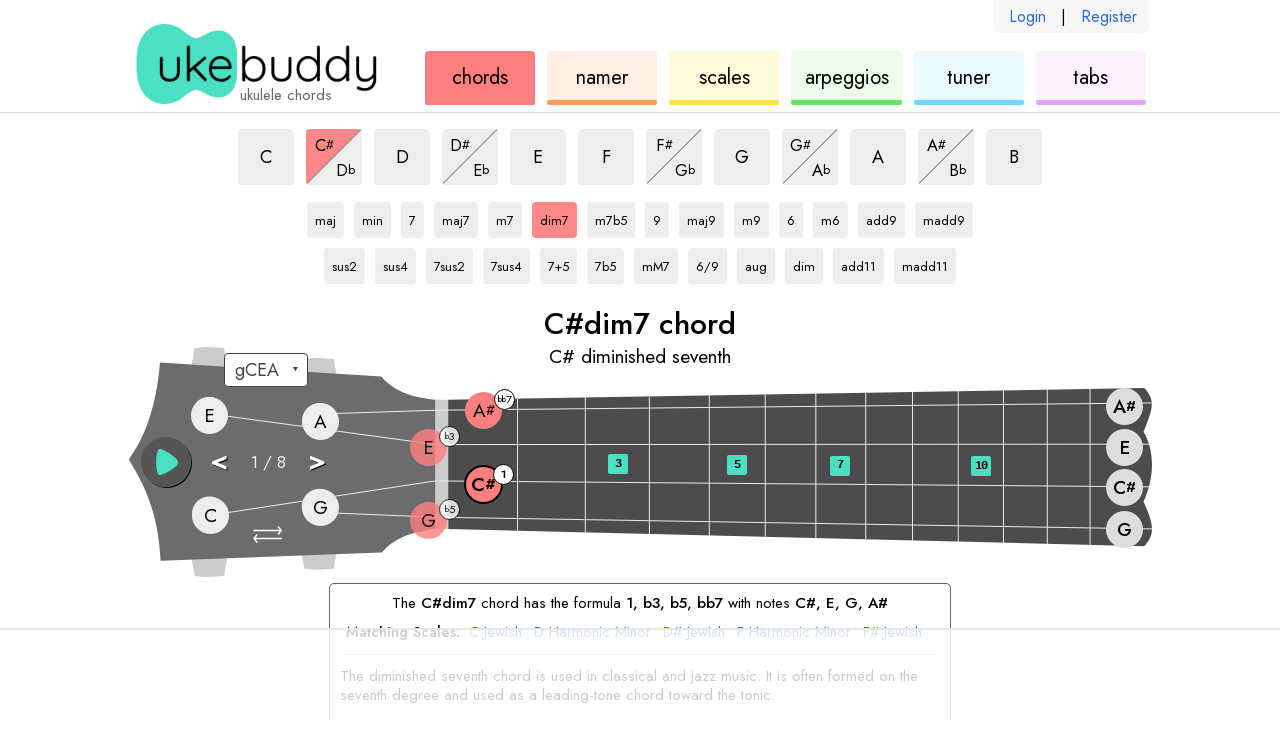

--- FILE ---
content_type: text/html; charset=utf-8
request_url: https://ukebuddy.com/ukulele-chords/C%23dim7-chord
body_size: 5870
content:
<!DOCTYPE html><html lang="en"><head><meta charSet="utf-8" data-next-head=""/><title data-next-head="">C#dim7 Chord on Ukulele - UkeBuddy</title><meta name="description" content="Learn different positions of the C#dim7 chord (C# diminished seventh) on the ukulele." data-next-head=""/><meta name="viewport" content="width=device-width" data-next-head=""/><link rel="apple-touch-icon" sizes="180x180" href="/apple-touch-icon.png?v=1" data-next-head=""/><link rel="icon" type="image/png" sizes="32x32" href="/favicon-32x32.png?v=1" data-next-head=""/><link rel="icon" type="image/png" sizes="16x16" href="/favicon-16x16.png?v=1" data-next-head=""/><link rel="manifest" href="/site.webmanifest?v=1" data-next-head=""/><link rel="icon" href="/favicon.ico?v=1" data-next-head=""/><meta name="apple-mobile-web-app-title" content="UkeBuddy" data-next-head=""/><meta name="application-name" content="UkeBuddy" data-next-head=""/><meta name="msapplication-TileColor" content="#2b5797" data-next-head=""/><meta name="theme-color" content="#ffffff" data-next-head=""/><meta name="twitter:card" content="summary" data-next-head=""/><meta name="twitter:site" content="@ukebuddy" data-next-head=""/><meta name="twitter:title" content="Ukulele Chords - UkeBuddy" data-next-head=""/><meta name="twitter:description" content="Ukulele Chord Finder - Discover ukulele chords in any key and numerous styles. Just select the key and type of the chord to view different chord variations." data-next-head=""/><meta name="twitter:image" content="https://ukebuddy.com/icon-large.png" data-next-head=""/><meta property="og:url" content="https://ukebuddy.com/ukulele-chords" data-next-head=""/><meta property="og:title" content="Ukulele Chords - UkeBuddy" data-next-head=""/><meta property="og:description" content="Ukulele Chord Finder - Discover ukulele chords in any key and numerous styles. Just select the key and type of the chord to view different chord variations." data-next-head=""/><meta property="og:image" content="https://ukebuddy.com/icon-large.png" data-next-head=""/><meta property="og:locale" content="en_US" data-next-head=""/><meta property="og:site_name" content="UkeBuddy" data-next-head=""/><meta name="robots" content="All,index,follow" data-next-head=""/><link rel="canonical" href="https://ukebuddy.com/ukulele-chords/C%23dim7-chord" data-next-head=""/><link rel="alternate" hrefLang="en" href="https://ukebuddy.com/ukulele-chords/C%23dim7-chord" data-next-head=""/><link rel="alternate" hrefLang="es" href="https://ukebuddy.com/acordes-ukelele/C%23dim7-acorde" data-next-head=""/><link rel="alternate" hrefLang="fr" href="https://ukebuddy.com/accords-ukul%C3%A9l%C3%A9/C%23dim7-accord" data-next-head=""/><link rel="alternate" hrefLang="pt" href="https://ukebuddy.com/acordes-ukulele/C%23dim7-acorde" data-next-head=""/><link rel="alternate" hrefLang="de" href="https://ukebuddy.com/ukulele-akkorde/C%23dim7-akkord" data-next-head=""/><link rel="alternate" hrefLang="it" href="https://ukebuddy.com/accordi-ukulele/C%23dim7-accordo" data-next-head=""/><link rel="alternate" hrefLang="ru" href="https://ukebuddy.com/%D0%B0%D0%BA%D0%BA%D0%BE%D1%80%D0%B4%D1%8B-%D1%83%D0%BA%D1%83%D0%BB%D0%B5%D0%BB%D0%B5/C%23dim7-%D0%B0%D0%BA%D0%BA%D0%BE%D1%80%D0%B4" data-next-head=""/><link rel="alternate" hrefLang="ja" href="https://ukebuddy.com/%E3%82%A6%E3%82%AF%E3%83%AC%E3%83%AC-%E3%82%B3%E3%83%BC%E3%83%89/C%23dim7-%E5%92%8C%E9%9F%B3" data-next-head=""/><link rel="alternate" hrefLang="no" href="https://ukebuddy.com/ukulele-akkorder/C%23dim7-akkord" data-next-head=""/><link rel="alternate" hrefLang="vi" href="https://ukebuddy.com/h%E1%BB%A3p-%C3%A2m-ukulele/C%23dim7-h%E1%BB%A3p-%C3%A2m" data-next-head=""/><script>
                  function gaL() { window.gaB = 0; }
                  function gaE() { window.gaB = 1; }
                  var tag = document.createElement('script');
                  tag.async = 1;
                  tag.onload = gaL;
                  tag.onerror = gaE;
                  tag.src = 'https://www.googletagmanager.com/gtag/js?id=G-VEJSXNY2DZ';
                  document.head.appendChild(tag);
                </script><script async="" src="//pagead2.googlesyndication.com/pagead/js/adsbygoogle.js"></script><script> isD=false; window.dataLayer = window.dataLayer || []; function gtag() { dataLayer.push(arguments); } gtag('js', new Date()); gtag('config', 'G-VEJSXNY2DZ', { page_location: window.location.pathname }); window.onerror = (message, source, line, column, err) => { if (source.indexOf('ukebuddy.com') === -1) return; window.gtag('event', 'global: js error', { label: window.location.pathname + ' | ' + 'en' + ' | ' + err && err.stack, send_to: 'G-VEJSXNY2DZ' }); }; if (window.ReportingObserver) { const observer = new ReportingObserver( (reports) => { (reports || []).forEach((report) => { const lineCol = report.body.lineNumber + ':' + report.body.columnNumber; const message = report.body && report.body.message + ' - ' + report.url + ' ' + lineCol; window.gtag('event', 'global: browser log', { label: report.type + ' | ' + message, send_to: 'G-VEJSXNY2DZ' }); }); }, { buffered: true } ); observer.observe(); } </script><link rel="preconnect" href="https://ads.adthrive.com"/><link rel="dns-prefetch" href="https://ads.adthrive.com"/><script>
                    window.adthrive = window.adthrive || {};
                    window.adthrive.cmd = window.adthrive.cmd || [];
                    window.adthrive.host = 'ads.adthrive.com';
                    window.adthrive.plugin = 'adthrive-ads-1.0.38';
                    var tag = document.createElement('script');
                    tag.src = 'https://ads.adthrive.com/sites/5ebd556ef67e7555ae952e55/ads.min.js';
                    tag.referrerPolicy = 'no-referrer-when-downgrade';
                    tag.defer = 1;
                    tag.onerror = function () {
                        window.gtag('event', 'global: adthrive load error', { lang: 'en', send_to: 'G-VEJSXNY2DZ' });
                    };
                    window.addEventListener('load', function () { document.head.appendChild(tag) });
                </script><link rel="preload" href="/_next/static/media/b8c37bb59076c047-s.p.woff2" as="font" type="font/woff2" crossorigin="anonymous" data-next-font="size-adjust"/><link rel="preload" href="/_next/static/media/5bbac197f803cc34-s.p.woff2" as="font" type="font/woff2" crossorigin="anonymous" data-next-font="size-adjust"/><link rel="preload" href="/_next/static/media/9dd75fadc5b3df29-s.p.woff2" as="font" type="font/woff2" crossorigin="anonymous" data-next-font="size-adjust"/><link rel="preload" href="/_next/static/css/e81a97eff7a05120.css" as="style"/><link rel="stylesheet" href="/_next/static/css/e81a97eff7a05120.css" data-n-g=""/><link rel="preload" href="/_next/static/css/f08901492ed567ff.css" as="style"/><link rel="stylesheet" href="/_next/static/css/f08901492ed567ff.css" data-n-p=""/><link rel="preload" href="/_next/static/css/3d5193c7250761e3.css" as="style"/><link rel="stylesheet" href="/_next/static/css/3d5193c7250761e3.css" data-n-p=""/><noscript data-n-css=""></noscript><script defer="" nomodule="" src="/_next/static/chunks/polyfills-42372ed130431b0a.js"></script><script src="/_next/static/chunks/webpack-c596b8b05e80575a.js" defer=""></script><script src="/_next/static/chunks/framework-a6b3d2fb26bce5d1.js" defer=""></script><script src="/_next/static/chunks/main-11c921538c698a33.js" defer=""></script><script src="/_next/static/chunks/pages/_app-137ebf85d8284acf.js" defer=""></script><script src="/_next/static/chunks/362-381a71d995f02706.js" defer=""></script><script src="/_next/static/chunks/352-c74681ca0a5e1e11.js" defer=""></script><script src="/_next/static/chunks/598-bf20a63a4f252e1c.js" defer=""></script><script src="/_next/static/chunks/808-0c45c63f704f714a.js" defer=""></script><script src="/_next/static/chunks/pages/ukulele-chords/%5B%5B...chordSlug%5D%5D-afb884411dc4567a.js" defer=""></script><script src="/_next/static/KQ1kdQ4xvVNDRmflY8Bo6/_buildManifest.js" defer=""></script><script src="/_next/static/KQ1kdQ4xvVNDRmflY8Bo6/_ssgManifest.js" defer=""></script></head><body><div id="__next"><div class="__variable_02fb8f __className_02fb8f"><div class="pageId--chords"><section class="common_layoutOuter__BB1Tt HeaderAuthLinks_authLinks__ruMyW authLinksHook"><div class="common_layoutInner__UqHUY HeaderAuthLinks_authLinksLayoutInner__UYbsC"><div class="HeaderAuthLinks_authLinksInner__RP1l1"><a href="/login" rel="nofollow">Login</a><span>|</span><a href="/register" rel="nofollow">Register</a></div></div></section><header class="common_layoutOuter__BB1Tt Header_header__MwWvM"><div class="common_layoutInner__UqHUY Header_headerLayoutInner__InY2s"><h1 class="Header_heading__iXDoA">ukulele chords</h1><div class="Header_logo__V9h3K"><a class="Header_logoLink__tsyuK" href="https://ukebuddy.com" rel="nofollow"><img class="Header_logoImg__6k5Tf" src="/img/logo.png" width="248" height="80" alt="ukebuddy logo" fetchpriority="high"/></a></div><nav class="Header_headerNav__ZcXxJ"><a href="https://ukebuddy.com/ukulele-chords" class="Header_navbox__xXnng Header_navbox--chords__bZA1f Header_navboxSelected__imnMX"><div class="Header_navboxText__LQiF4"><span class="clipped">ukulele </span>chords</div></a><a href="https://ukebuddy.com/chord-namer" class="Header_navbox__xXnng Header_navbox--namer__qKwNI"><div class="Header_navboxText__LQiF4"><span class="clipped">chord </span>namer</div></a><a href="https://ukebuddy.com/ukulele-scales" class="Header_navbox__xXnng Header_navbox--scales__ofbii"><div class="Header_navboxText__LQiF4"><span class="clipped">ukulele </span>scales</div></a><a href="https://ukebuddy.com/ukulele-arpeggios" class="Header_navbox__xXnng Header_navbox--arpeggios__Ya7PQ"><div class="Header_navboxText__LQiF4"><span class="clipped">ukulele </span>arpeggios</div></a><a href="https://ukebuddy.com/ukulele-tuner" class="Header_navbox__xXnng Header_navbox--tuner__ZKOjP"><div class="Header_navboxText__LQiF4"><span class="clipped">ukulele </span>tuner</div></a><a href="https://ukebuddy.com/ukulele-tabs" class="Header_navbox__xXnng Header_navbox--tabs__tr6je"><div class="Header_navboxText__LQiF4"><span class="clipped">ukulele </span>tabs</div></a></nav></div></header><div class="headerPrintHook" style="display:none;position:absolute;top:0;right:0"><img class="Header_logoImg__6k5Tf" src="/img/logo.png" width="200" height="64.5" alt="ukebuddy print header" fetchpriority="low"/></div><main><div class="common_layoutOuter__BB1Tt ContentLayoutSplit_layoutOuterSplit__lJO_7"><div class="common_layoutInner__UqHUY ContentLayoutSplit_layoutInnerSplit__OhbaD"><section class="ContentLayoutSplit_splitMain__3V097 splitMainHook"><div class="Controls_controls__ZOiFI"><div class="SelectKey_keys__qk5w9"><a href="https://ukebuddy.com/ukulele-chords/Cdim7-chord"><button type="button" data-testid="C" class="ControlButton_button__w_nPN ControlButton_keyVariant__r1Lh7"><div class="clipped"></div><span>C</span><div class="clipped">dim7 chord</div></button></a><span class="ControlButtonSplit_splitWrapper__NMRr1"><a href="https://ukebuddy.com/ukulele-chords/C%23dim7-chord"><button type="button" data-testid="C#" class="ControlButton_button__w_nPN ControlButton_keyVariant__r1Lh7 ControlButton_buttonSelected__PlvF6 ControlButton_splitTop__eoVLm"><span class="ControlButton_splitInner___ZKRj"><div class="clipped"></div><span>C</span><span class="Note_noteAccidental__mzmyz">#</span><div class="clipped">dim7 chord</div></span></button></a><a href="https://ukebuddy.com/ukulele-chords/Dbdim7-chord"><button type="button" data-testid="Db" class="ControlButton_button__w_nPN ControlButton_keyVariant__r1Lh7 ControlButton_splitBottom__kWMLk"><span class="ControlButton_splitInner___ZKRj"><div class="clipped"></div><span>D</span><span class="Note_noteAccidental__mzmyz">b</span><div class="clipped">dim7 chord</div></span></button></a><span class="ControlButtonSplit_centerLine__IcMrI"></span></span><a href="https://ukebuddy.com/ukulele-chords/Ddim7-chord"><button type="button" data-testid="D" class="ControlButton_button__w_nPN ControlButton_keyVariant__r1Lh7"><div class="clipped"></div><span>D</span><div class="clipped">dim7 chord</div></button></a><span class="ControlButtonSplit_splitWrapper__NMRr1"><a href="https://ukebuddy.com/ukulele-chords/D%23dim7-chord"><button type="button" data-testid="D#" class="ControlButton_button__w_nPN ControlButton_keyVariant__r1Lh7 ControlButton_splitTop__eoVLm"><span class="ControlButton_splitInner___ZKRj"><div class="clipped"></div><span>D</span><span class="Note_noteAccidental__mzmyz">#</span><div class="clipped">dim7 chord</div></span></button></a><a href="https://ukebuddy.com/ukulele-chords/Ebdim7-chord"><button type="button" data-testid="Eb" class="ControlButton_button__w_nPN ControlButton_keyVariant__r1Lh7 ControlButton_splitBottom__kWMLk"><span class="ControlButton_splitInner___ZKRj"><div class="clipped"></div><span>E</span><span class="Note_noteAccidental__mzmyz">b</span><div class="clipped">dim7 chord</div></span></button></a><span class="ControlButtonSplit_centerLine__IcMrI"></span></span><a href="https://ukebuddy.com/ukulele-chords/Edim7-chord"><button type="button" data-testid="E" class="ControlButton_button__w_nPN ControlButton_keyVariant__r1Lh7"><div class="clipped"></div><span>E</span><div class="clipped">dim7 chord</div></button></a><a href="https://ukebuddy.com/ukulele-chords/Fdim7-chord"><button type="button" data-testid="F" class="ControlButton_button__w_nPN ControlButton_keyVariant__r1Lh7"><div class="clipped"></div><span>F</span><div class="clipped">dim7 chord</div></button></a><span class="ControlButtonSplit_splitWrapper__NMRr1"><a href="https://ukebuddy.com/ukulele-chords/F%23dim7-chord"><button type="button" data-testid="F#" class="ControlButton_button__w_nPN ControlButton_keyVariant__r1Lh7 ControlButton_splitTop__eoVLm"><span class="ControlButton_splitInner___ZKRj"><div class="clipped"></div><span>F</span><span class="Note_noteAccidental__mzmyz">#</span><div class="clipped">dim7 chord</div></span></button></a><a href="https://ukebuddy.com/ukulele-chords/Gbdim7-chord"><button type="button" data-testid="Gb" class="ControlButton_button__w_nPN ControlButton_keyVariant__r1Lh7 ControlButton_splitBottom__kWMLk"><span class="ControlButton_splitInner___ZKRj"><div class="clipped"></div><span>G</span><span class="Note_noteAccidental__mzmyz">b</span><div class="clipped">dim7 chord</div></span></button></a><span class="ControlButtonSplit_centerLine__IcMrI"></span></span><a href="https://ukebuddy.com/ukulele-chords/Gdim7-chord"><button type="button" data-testid="G" class="ControlButton_button__w_nPN ControlButton_keyVariant__r1Lh7"><div class="clipped"></div><span>G</span><div class="clipped">dim7 chord</div></button></a><span class="ControlButtonSplit_splitWrapper__NMRr1"><a href="https://ukebuddy.com/ukulele-chords/G%23dim7-chord"><button type="button" data-testid="G#" class="ControlButton_button__w_nPN ControlButton_keyVariant__r1Lh7 ControlButton_splitTop__eoVLm"><span class="ControlButton_splitInner___ZKRj"><div class="clipped"></div><span>G</span><span class="Note_noteAccidental__mzmyz">#</span><div class="clipped">dim7 chord</div></span></button></a><a href="https://ukebuddy.com/ukulele-chords/Abdim7-chord"><button type="button" data-testid="Ab" class="ControlButton_button__w_nPN ControlButton_keyVariant__r1Lh7 ControlButton_splitBottom__kWMLk"><span class="ControlButton_splitInner___ZKRj"><div class="clipped"></div><span>A</span><span class="Note_noteAccidental__mzmyz">b</span><div class="clipped">dim7 chord</div></span></button></a><span class="ControlButtonSplit_centerLine__IcMrI"></span></span><a href="https://ukebuddy.com/ukulele-chords/Adim7-chord"><button type="button" data-testid="A" class="ControlButton_button__w_nPN ControlButton_keyVariant__r1Lh7"><div class="clipped"></div><span>A</span><div class="clipped">dim7 chord</div></button></a><span class="ControlButtonSplit_splitWrapper__NMRr1"><a href="https://ukebuddy.com/ukulele-chords/A%23dim7-chord"><button type="button" data-testid="A#" class="ControlButton_button__w_nPN ControlButton_keyVariant__r1Lh7 ControlButton_splitTop__eoVLm"><span class="ControlButton_splitInner___ZKRj"><div class="clipped"></div><span>A</span><span class="Note_noteAccidental__mzmyz">#</span><div class="clipped">dim7 chord</div></span></button></a><a href="https://ukebuddy.com/ukulele-chords/Bbdim7-chord"><button type="button" data-testid="Bb" class="ControlButton_button__w_nPN ControlButton_keyVariant__r1Lh7 ControlButton_splitBottom__kWMLk"><span class="ControlButton_splitInner___ZKRj"><div class="clipped"></div><span>B</span><span class="Note_noteAccidental__mzmyz">b</span><div class="clipped">dim7 chord</div></span></button></a><span class="ControlButtonSplit_centerLine__IcMrI"></span></span><a href="https://ukebuddy.com/ukulele-chords/Bdim7-chord"><button type="button" data-testid="B" class="ControlButton_button__w_nPN ControlButton_keyVariant__r1Lh7"><div class="clipped"></div><span>B</span><div class="clipped">dim7 chord</div></button></a></div><div class="SelectType_types__i04gj"><a href="https://ukebuddy.com/ukulele-chords/C%23-chord"><button type="button" data-testid="maj" class="ControlButton_button__w_nPN ControlButton_typeVariant__OnY2j ControlButton_widthAuto__XRarM"><span class="ControlButton_splitInner___ZKRj"><div class="clipped">C#</div>maj<div class="clipped"> chord</div></span></button></a><a href="https://ukebuddy.com/ukulele-chords/C%23m-chord"><button type="button" data-testid="min" class="ControlButton_button__w_nPN ControlButton_typeVariant__OnY2j ControlButton_widthAuto__XRarM"><span class="ControlButton_splitInner___ZKRj"><div class="clipped">C#</div>min<div class="clipped"> chord</div></span></button></a><a href="https://ukebuddy.com/ukulele-chords/C%237-chord"><button type="button" data-testid="7" class="ControlButton_button__w_nPN ControlButton_typeVariant__OnY2j ControlButton_widthAuto__XRarM"><span class="ControlButton_splitInner___ZKRj"><div class="clipped">C#</div>7<div class="clipped"> chord</div></span></button></a><a href="https://ukebuddy.com/ukulele-chords/C%23maj7-chord"><button type="button" data-testid="maj7" class="ControlButton_button__w_nPN ControlButton_typeVariant__OnY2j ControlButton_widthAuto__XRarM"><span class="ControlButton_splitInner___ZKRj"><div class="clipped">C#</div>maj7<div class="clipped"> chord</div></span></button></a><a href="https://ukebuddy.com/ukulele-chords/C%23m7-chord"><button type="button" data-testid="m7" class="ControlButton_button__w_nPN ControlButton_typeVariant__OnY2j ControlButton_widthAuto__XRarM"><span class="ControlButton_splitInner___ZKRj"><div class="clipped">C#</div>m7<div class="clipped"> chord</div></span></button></a><a href="https://ukebuddy.com/ukulele-chords/C%23dim7-chord"><button type="button" data-testid="dim7" class="ControlButton_button__w_nPN ControlButton_typeVariant__OnY2j ControlButton_buttonSelected__PlvF6 ControlButton_widthAuto__XRarM"><span class="ControlButton_splitInner___ZKRj"><div class="clipped">C#</div>dim7<div class="clipped"> chord</div></span></button></a><a href="https://ukebuddy.com/ukulele-chords/C%23m7b5-chord"><button type="button" data-testid="m7b5" class="ControlButton_button__w_nPN ControlButton_typeVariant__OnY2j ControlButton_widthAuto__XRarM"><span class="ControlButton_splitInner___ZKRj"><div class="clipped">C#</div>m7b5<div class="clipped"> chord</div></span></button></a><a href="https://ukebuddy.com/ukulele-chords/C%239-chord"><button type="button" data-testid="9" class="ControlButton_button__w_nPN ControlButton_typeVariant__OnY2j ControlButton_widthAuto__XRarM"><span class="ControlButton_splitInner___ZKRj"><div class="clipped">C#</div>9<div class="clipped"> chord</div></span></button></a><a href="https://ukebuddy.com/ukulele-chords/C%23maj9-chord"><button type="button" data-testid="maj9" class="ControlButton_button__w_nPN ControlButton_typeVariant__OnY2j ControlButton_widthAuto__XRarM"><span class="ControlButton_splitInner___ZKRj"><div class="clipped">C#</div>maj9<div class="clipped"> chord</div></span></button></a><a href="https://ukebuddy.com/ukulele-chords/C%23m9-chord"><button type="button" data-testid="m9" class="ControlButton_button__w_nPN ControlButton_typeVariant__OnY2j ControlButton_widthAuto__XRarM"><span class="ControlButton_splitInner___ZKRj"><div class="clipped">C#</div>m9<div class="clipped"> chord</div></span></button></a><a href="https://ukebuddy.com/ukulele-chords/C%236-chord"><button type="button" data-testid="6" class="ControlButton_button__w_nPN ControlButton_typeVariant__OnY2j ControlButton_widthAuto__XRarM"><span class="ControlButton_splitInner___ZKRj"><div class="clipped">C#</div>6<div class="clipped"> chord</div></span></button></a><a href="https://ukebuddy.com/ukulele-chords/C%23m6-chord"><button type="button" data-testid="m6" class="ControlButton_button__w_nPN ControlButton_typeVariant__OnY2j ControlButton_widthAuto__XRarM"><span class="ControlButton_splitInner___ZKRj"><div class="clipped">C#</div>m6<div class="clipped"> chord</div></span></button></a><a href="https://ukebuddy.com/ukulele-chords/C%23add9-chord"><button type="button" data-testid="add9" class="ControlButton_button__w_nPN ControlButton_typeVariant__OnY2j ControlButton_widthAuto__XRarM"><span class="ControlButton_splitInner___ZKRj"><div class="clipped">C#</div>add9<div class="clipped"> chord</div></span></button></a><a href="https://ukebuddy.com/ukulele-chords/C%23madd9-chord"><button type="button" data-testid="madd9" class="ControlButton_button__w_nPN ControlButton_typeVariant__OnY2j ControlButton_widthAuto__XRarM"><span class="ControlButton_splitInner___ZKRj"><div class="clipped">C#</div>madd9<div class="clipped"> chord</div></span></button></a><br/><a href="https://ukebuddy.com/ukulele-chords/C%23sus2-chord"><button type="button" data-testid="sus2" class="ControlButton_button__w_nPN ControlButton_typeVariant__OnY2j ControlButton_widthAuto__XRarM"><span class="ControlButton_splitInner___ZKRj"><div class="clipped">C#</div>sus2<div class="clipped"> chord</div></span></button></a><a href="https://ukebuddy.com/ukulele-chords/C%23sus4-chord"><button type="button" data-testid="sus4" class="ControlButton_button__w_nPN ControlButton_typeVariant__OnY2j ControlButton_widthAuto__XRarM"><span class="ControlButton_splitInner___ZKRj"><div class="clipped">C#</div>sus4<div class="clipped"> chord</div></span></button></a><a href="https://ukebuddy.com/ukulele-chords/C%237sus2-chord"><button type="button" data-testid="7sus2" class="ControlButton_button__w_nPN ControlButton_typeVariant__OnY2j ControlButton_widthAuto__XRarM"><span class="ControlButton_splitInner___ZKRj"><div class="clipped">C#</div>7sus2<div class="clipped"> chord</div></span></button></a><a href="https://ukebuddy.com/ukulele-chords/C%237sus4-chord"><button type="button" data-testid="7sus4" class="ControlButton_button__w_nPN ControlButton_typeVariant__OnY2j ControlButton_widthAuto__XRarM"><span class="ControlButton_splitInner___ZKRj"><div class="clipped">C#</div>7sus4<div class="clipped"> chord</div></span></button></a><a href="https://ukebuddy.com/ukulele-chords/C%237+5-chord"><button type="button" data-testid="7+5" class="ControlButton_button__w_nPN ControlButton_typeVariant__OnY2j ControlButton_widthAuto__XRarM"><span class="ControlButton_splitInner___ZKRj"><div class="clipped">C#</div>7+5<div class="clipped"> chord</div></span></button></a><a href="https://ukebuddy.com/ukulele-chords/C%237b5-chord"><button type="button" data-testid="7b5" class="ControlButton_button__w_nPN ControlButton_typeVariant__OnY2j ControlButton_widthAuto__XRarM"><span class="ControlButton_splitInner___ZKRj"><div class="clipped">C#</div>7b5<div class="clipped"> chord</div></span></button></a><a href="https://ukebuddy.com/ukulele-chords/C%23mM7-chord"><button type="button" data-testid="mM7" class="ControlButton_button__w_nPN ControlButton_typeVariant__OnY2j ControlButton_widthAuto__XRarM"><span class="ControlButton_splitInner___ZKRj"><div class="clipped">C#</div>mM7<div class="clipped"> chord</div></span></button></a><a href="https://ukebuddy.com/ukulele-chords/C%236-9-chord"><button type="button" data-testid="6/9" class="ControlButton_button__w_nPN ControlButton_typeVariant__OnY2j ControlButton_widthAuto__XRarM"><span class="ControlButton_splitInner___ZKRj"><div class="clipped">C#</div>6/9<div class="clipped"> chord</div></span></button></a><a href="https://ukebuddy.com/ukulele-chords/C%23aug-chord"><button type="button" data-testid="aug" class="ControlButton_button__w_nPN ControlButton_typeVariant__OnY2j ControlButton_widthAuto__XRarM"><span class="ControlButton_splitInner___ZKRj"><div class="clipped">C#</div>aug<div class="clipped"> chord</div></span></button></a><a href="https://ukebuddy.com/ukulele-chords/C%23dim-chord"><button type="button" data-testid="dim" class="ControlButton_button__w_nPN ControlButton_typeVariant__OnY2j ControlButton_widthAuto__XRarM"><span class="ControlButton_splitInner___ZKRj"><div class="clipped">C#</div>dim<div class="clipped"> chord</div></span></button></a><a href="https://ukebuddy.com/ukulele-chords/C%23add11-chord"><button type="button" data-testid="add11" class="ControlButton_button__w_nPN ControlButton_typeVariant__OnY2j ControlButton_widthAuto__XRarM"><span class="ControlButton_splitInner___ZKRj"><div class="clipped">C#</div>add11<div class="clipped"> chord</div></span></button></a><a href="https://ukebuddy.com/ukulele-chords/C%23madd11-chord"><button type="button" data-testid="madd11" class="ControlButton_button__w_nPN ControlButton_typeVariant__OnY2j ControlButton_widthAuto__XRarM"><span class="ControlButton_splitInner___ZKRj"><div class="clipped">C#</div>madd11<div class="clipped"> chord</div></span></button></a></div></div><div class="Fretboard_fretboard__BJFEi"><div class="Fretboard_toolName__EtP5_"><div data-testid="toolNamePrimary">C#dim7 chord</div><div class="Fretboard_toolNameSecondary__Z6hBV" data-testid="toolNameSecondary">C# diminished seventh</div></div><div class="Fretboard_ukeWrapper__hmA01"><div class="Fretboard_ukeInner__jyMLp"><div class="SelectTuning_tuningLinksWrapper__e4Wzt tuningLinksWrapperHook"><select id="tuningSelectHook" class="SelectTuning_tuningLinks__8o1ji" aria-label="Select a tuning:"><option value="-1" selected=""> </option><option class="tuning-link" value="gCEA" aria-label="use gCEA tuning">gCEA</option><option class="tuning-link" value="aDFsB" aria-label="use aDF#B tuning">aDF#B</option><option class="tuning-link" value="DGBE" aria-label="use DGBE tuning">DGBE</option><option class="tuning-link" value="fAsDG" aria-label="use fA#DG tuning">fA#DG</option></select></div><div class="SwapButton_swapButton__ZR10q" role="button" tabindex="0" aria-label="change ukulele to lefty"><svg x="0px" y="0px" width="36.389px" height="21px" viewBox="5.611 0 36.389 21" enable-background="new 5.611 0 36.389 21"><path d="M41.212,16.399H6.505c-0.436,0-0.789-0.407-0.789-0.905s0.353-0.905,0.789-0.905h34.707 c0.434,0,0.788,0.407,0.788,0.905S41.646,16.399,41.212,16.399z"></path><path d="M41.034,6.411H6.397c-0.435,0-0.787-0.406-0.787-0.906c0-0.5,0.352-0.905,0.787-0.905h34.637 c0.432,0,0.786,0.405,0.786,0.905C41.82,6.005,41.466,6.411,41.034,6.411z"></path><path d="M10.242,21c-0.272,0-0.54-0.119-0.717-0.354l-3.545-4.6c-0.252-0.326-0.252-0.781,0-1.103l3.545-4.603 c0.304-0.399,0.873-0.471,1.269-0.165c0.397,0.304,0.469,0.873,0.165,1.271l-3.12,4.047l3.12,4.047 c0.304,0.398,0.232,0.965-0.165,1.27C10.63,20.938,10.434,21,10.242,21z"></path><path d="M37.37,11.012c-0.192,0-0.388-0.06-0.554-0.188c-0.396-0.304-0.469-0.873-0.165-1.269l3.121-4.047 l-3.121-4.048c-0.304-0.396-0.231-0.967,0.165-1.271c0.398-0.306,0.963-0.232,1.27,0.165l3.545,4.602 c0.253,0.324,0.253,0.779,0,1.104l-3.545,4.6C37.908,10.891,37.639,11.012,37.37,11.012z"></path></svg></div><div class="PlayButton_playButton__3Q8Lh playButtonHook" role="button" tabindex="-1" aria-label="play audio for current selection"><div class="PlayButton_playButtonAnim__z4f4y"><svg x="0px" y="0px" width="50px" height="50px" viewBox="0 0 172.156 172.156" enable-background="new 0 0 172.156 172.156"><g class="PlayButton_playButtonFill__ucblD"><path d="M86.078,0C38.538,0,0,38.538,0,86.078s38.538,86.078,86.078,86.078s86.079-38.538,86.079-86.078 S133.617,0,86.078,0z M62.604,130.786c-13.88-5.868-14.196-80.438,0-89.322c6.85-4.288,65.484,28.954,65.484,46.124 C128.088,104.026,70.978,134.326,62.604,130.786z"></path></g></svg></div></div><div class="SelectPosition_positionControl__U74G7 positionControlHook"><span class="SelectPosition_positionChange__2qofm" data-num="-1" role="button" tabindex="-1">&lt;</span><div class="SelectPosition_positionArea__odP_h"><span>1</span> / <span>1</span></div><span class="SelectPosition_positionChange__2qofm" data-num="1" role="button" tabindex="-1">&gt;</span></div><img class="Fretboard_ukeSvg__Sihdi" src="/img/uke.svg" width="1024" height="230" alt="ukulele fretboard" fetchpriority="high"/><div class="Fretboard_fretMarkers__dhE3J"><div class="Fretboard_fretMarker__vjG__" data-num="3"><span class="Fretboard_fretNumber__mLgrK">3</span></div><div class="Fretboard_fretMarker__vjG__" data-num="5"><span class="Fretboard_fretNumber__mLgrK">5</span></div><div class="Fretboard_fretMarker__vjG__" data-num="7"><span class="Fretboard_fretNumber__mLgrK">7</span></div><div class="Fretboard_fretMarker__vjG__" data-num="10"><span class="Fretboard_fretNumber__mLgrK">10</span></div></div></div></div></div><div class="Instructions_info__q4lB4" data-testid="toolInfo"><div><div class="Instructions_infoIntro__z2YuJ">The <b>C#dim7</b> chord has the formula <span class='pre'>1, b3, b5, bb7</span> with notes <span class='pre'>C#, E, G, A#</span></div><div class="Instructions_infoNext__sdrDF"><div class="PairingsForScale_pairings__HLkaM"><span class="PairingsForScale_pairingsHeading__G6wMW">Matching Scales: </span><a href="https://ukebuddy.com/ukulele-scales/C-jewish-scale" class="PairingsForScale_pairingLink__8_cZr">C<!-- --> <!-- -->Jewish</a><a href="https://ukebuddy.com/ukulele-scales/D-harmonic-minor-scale" class="PairingsForScale_pairingLink__8_cZr">D<!-- --> <!-- -->Harmonic Minor</a><a href="https://ukebuddy.com/ukulele-scales/D%23-jewish-scale" class="PairingsForScale_pairingLink__8_cZr">D#<!-- --> <!-- -->Jewish</a><a href="https://ukebuddy.com/ukulele-scales/F-harmonic-minor-scale" class="PairingsForScale_pairingLink__8_cZr">F<!-- --> <!-- -->Harmonic Minor</a><a href="https://ukebuddy.com/ukulele-scales/F%23-jewish-scale" class="PairingsForScale_pairingLink__8_cZr">F#<!-- --> <!-- -->Jewish</a><a href="https://ukebuddy.com/ukulele-scales/G%23-harmonic-minor-scale" class="PairingsForScale_pairingLink__8_cZr">G#<!-- --> <!-- -->Harmonic Minor</a><a href="https://ukebuddy.com/ukulele-scales/A-jewish-scale" class="PairingsForScale_pairingLink__8_cZr">A<!-- --> <!-- -->Jewish</a><a href="https://ukebuddy.com/ukulele-scales/B-harmonic-minor-scale" class="PairingsForScale_pairingLink__8_cZr">B<!-- --> <!-- -->Harmonic Minor</a></div></div></div><div class="Instructions_explanation__VvlHS">The diminished seventh chord is used in classical and jazz music. It is often formed on the seventh degree and used as a leading-tone chord toward the tonic.</div></div><div class="Leaderboard_leaderboard__FH8uP leaderboardHook Leaderboard_hidden__yCaBZ" role="button" tabindex="0"></div></section></div></div></main><footer class="common_layoutOuter__BB1Tt Footer_footer__OYoYH Footer_footerSpaced__l4PqB"><div class="common_layoutInner__UqHUY"><div class="Footer_footerWrapper__k4I53"><div class="Footer_footerSocial__qmnAy"><a class="Footer_footerSocialTwitter__SlrM7" href="https://twitter.com/ukebuddy" aria-label="UkeBuddy on Twitter"></a></div><div class="Footer_footerLinks__zeWoW"></div><div class="Footer_footerRights__aNyI5"><a href="/reviews">Reviews</a><span>  |  </span><a href="https://ukebuddy.com/help" rel="nofollow">Help &amp; Privacy</a></div></div></div></footer></div></div></div><script id="__NEXT_DATA__" type="application/json">{"props":{"pageProps":{"pageId":"chords","lang":"en","headerLang":"en","rootUrl":"https://ukebuddy.com","params":{"chordSlug":["C#dim7-chord"]},"isPremium":false,"isUser":false,"userId":null,"isMobile":false,"statusCode":200,"isPgdbDown":false,"isPgdbReadOnly":false,"isLocal":false,"isTest":false,"envString":"production","testDate":null,"moreProps":{"parsedQuery":{"keyId":"C#","typeId":"dim7","redirect":null},"redirect":null}},"__N_SSP":true},"page":"/ukulele-chords/[[...chordSlug]]","query":{"ukuleleChordsRoute":"ukulele-chords","chordSlug":["C#dim7-chord"]},"buildId":"KQ1kdQ4xvVNDRmflY8Bo6","isFallback":false,"isExperimentalCompile":false,"gssp":true,"scriptLoader":[]}</script></body></html>

--- FILE ---
content_type: text/html
request_url: https://api.intentiq.com/profiles_engine/ProfilesEngineServlet?at=39&mi=10&dpi=936734067&pt=17&dpn=1&iiqidtype=2&iiqpcid=9aa50a2f-39db-422c-b3b7-7bedd9b07ef7&iiqpciddate=1768640275996&pcid=12992931-6731-4bd9-823c-2f8a8c0f3968&idtype=3&gdpr=0&japs=false&jaesc=0&jafc=0&jaensc=0&jsver=0.33&testGroup=A&source=pbjs&ABTestingConfigurationSource=group&abtg=A&vrref=https%3A%2F%2Fukebuddy.com
body_size: 57
content:
{"abPercentage":97,"adt":1,"ct":2,"isOptedOut":false,"data":{"eids":[]},"dbsaved":"false","ls":true,"cttl":86400000,"abTestUuid":"g_6e48cbe3-40e3-400e-b5db-dbc03ed338d2","tc":9,"sid":1305910982}

--- FILE ---
content_type: text/plain; charset=utf-8
request_url: https://ads.adthrive.com/http-api/cv2
body_size: 7163
content:
{"om":["012nnesp","06htwlxm","0RF6rOHsv7/kzncxnKJSjw==","0av741zl","0b0m8l4f","0fs6e2ri","1","10011/140f603d0287260f11630805a1b59b3f","10011/6d6f4081f445bfe6dd30563fe3476ab4","10011/b4053ef6dad340082599d9f1aa736b66","10011/b9c5ee98f275001f41279fe47aaee919","10011/ba9f11025c980a17f6936d2888902e29","1011_302_56233481","1011_302_56233486","1011_302_56233616","1011_302_56652054","1011_302_56982210","1011_302_56982314","10310289136970_462615644","10310289136970_462615833","10310289136970_462792978","10310289136970_491345701","10310289136970_559920874","10310289136970_579599725","10310289136970_579599993","10310289136970_579600013","10310289136970_593674671","10310289136970_594352012","10310289136970_686690145","10339421-5836009-0","10339426-5836008-0","10812538","10877374","11142692","11519008","11560071","1185:1610308448","11896988","11999803","119_6200711","12010080","12010084","12010088","12123650","12142259","12151247","12219563","12219634","12441760","124682_607","124684_150","124843_8","124848_7","124853_7","12491685","1610326728","16x7UEIxQu8","176_CR52149825","17_24766959","17_24766988","17_24767241","17_24767245","17_24767534","17k5v2f6","1854335372239890","1891/84814","19r1igh7","1ktgrre1","1m7ow47i","1zp8pjcw","1zx7wzcw","201500255","202430_200_EAAYACog7t9UKc5iyzOXBU.xMcbVRrAuHeIU5IyS9qdlP9IeJGUyBMfW1N0_","202430_200_EAAYACogfp82etiOdza92P7KkqCzDPazG1s0NmTQfyLljZ.q7ScyBDr2wK8_","202d4qe7","205mlbis","206_549410","2132:45566963","2132:45999649","2132:46038615","2132:46039086","2132:46039823","2132:46039897","2179:587183202622605216","2179:589289985696794383","2179:589318202881681006","2179:594033992319641821","2249:567996566","2249:581439030","2249:650628575","2249:650650503","2249:651403773","2249:691925891","2249:694710256","2249:701450708","2249:703330140","2307:012nnesp","2307:0av741zl","2307:0fs6e2ri","2307:0hly8ynw","2307:0is68vil","2307:1ktgrre1","2307:27s3hbtl","2307:3o9hdib5","2307:43igrvcm","2307:64x7dtvi","2307:74scwdnj","2307:8orkh93v","2307:8pksr1ui","2307:9am683nn","2307:9g0s2gns","2307:9jse9oga","2307:9nex8xyd","2307:9r15vock","2307:bn278v80","2307:c1hsjx06","2307:cbg18jr6","2307:e49ssopz","2307:fmmrtnw7","2307:ge4000vb","2307:kecbwzbd","2307:l4k37g7y","2307:lp37a2wq","2307:mfsmf6ch","2307:mh2a3cu2","2307:o4v8lu9d","2307:r8cq6l7a","2307:rifj41it","2307:t7jqyl3m","2307:tsa21krj","2307:u3i8n6ef","2307:u7p1kjgp","2307:urut9okb","2307:w15c67ad","2307:wxo15y0k","2307:xc88kxs9","2307:z58lye3x","2319_66419_12499658","2319_66419_12500344","2319_66419_12500354","2409_15064_70_85445183","2409_15064_70_85808977","2409_15064_70_85808987","2409_15064_70_85808988","2409_15064_70_85809016","2409_15064_70_85809022","2409_15064_70_85809046","2409_15064_70_85809050","2409_15064_70_85809052","2409_25495_176_CR52092920","2409_25495_176_CR52092921","2409_25495_176_CR52092923","2409_25495_176_CR52092954","2409_25495_176_CR52092956","2409_25495_176_CR52092957","2409_25495_176_CR52092958","2409_25495_176_CR52092959","2409_25495_176_CR52150651","2409_25495_176_CR52153848","2409_25495_176_CR52153849","2409_25495_176_CR52175340","2409_25495_176_CR52178314","2409_25495_176_CR52178315","2409_25495_176_CR52178316","2409_25495_176_CR52186411","2409_25495_176_CR52188001","242408891","242697002","245841736","24602716","25048614","25048620","25_13mvd7kb","25_34tgtmqk","25_4tgls8cg","25_4zai8e8t","25_52qaclee","25_53v6aquw","25_87z6cimm","25_8b5u826e","25_ctfvpw6w","25_hueqprai","25_kec2e1sf","25_op9gtamy","25_pz8lwofu","25_sgaw7i5o","25_sqmqxvaf","25_ti0s3bz3","25_utberk8n","25_xz6af56d","25_yi6qlg3p","25_ztlksnbe","25_zwzjgvpw","2662_199916_8153741","2662_200562_8172720","2662_200562_8172724","2662_200562_8172741","2662_200562_8182931","2676:80072821","2676:80072847","2676:85807294","2676:85807308","2676:85807320","2709nr6f","2715_9888_549423","2715_9888_551337","2760:176_CR52092923","2760:176_CR52092956","2760:176_CR52150651","2760:176_CR52153848","2760:176_CR52153849","2760:176_CR52175340","2760:176_CR52178314","2760:176_CR52178316","2760:176_CR52186411","2760:176_CR52186412","2760:176_CR52188001","27s3hbtl","28929686","28933536","28u7c6ez","29414696","29414711","29414845","2974:8168539","2974:8168540","2974:8172724","29_695596185","29_696964702","2_269_2:34448:73329:1043142","2_269_2:34448:73329:709238","2jjp1phz","2kbya8ki","2y5a5qhb","3018/4cef7bd7239eaf83848c04c3fde4ae16","306_24598434","306_24602716","306_24694809","308_125203_14","308_125204_11","31qdo7ks","3335_133884_702675162","3335_25247_700109379","3335_25247_700109389","3335_25247_700109391","3335_25247_700109393","33604490","33605403","33605687","33627470","34182009","3490:CR52092920","3490:CR52092921","3490:CR52092923","3490:CR52153849","3490:CR52175339","3490:CR52175340","3490:CR52178314","3490:CR52178315","3490:CR52178316","3490:CR52186411","3490:CR52212686","3490:CR52212688","34tgtmqk","351r9ynu","3658_15761_T26365763","3658_211122_0hly8ynw","3658_54194_mh2a3cu2","3702_139777_24765468","3702_139777_24765483","3702_139777_24765499","3702_139777_24765548","3702_202069_T26186270","381513943572","381846714","3LMBEkP-wis","3v2n6fcp","3ws6ppdq","4083IP31KS13kodabuilt_3c9a5","40867803","409_189209","409_192565","409_216326","409_216366","409_216384","409_216386","409_216388","409_216396","409_216406","409_216414","409_216416","409_216418","409_216503","409_216507","409_220139","409_220149","409_220153","409_220168","409_220332","409_220333","409_220336","409_220366","409_223588","409_223589","409_223599","409_225978","409_225980","409_225982","409_225983","409_225987","409_225988","409_225990","409_225992","409_226321","409_226322","409_226324","409_226326","409_226332","409_226336","409_226337","409_226342","409_226346","409_226351","409_226352","409_226361","409_226362","409_226374","409_227223","409_227224","409_227226","409_227227","409_227228","409_227235","409_227239","409_227240","409_227260","409_228054","409_228055","409_228064","409_228065","409_228070","409_228073","409_228077","409_228087","409_228089","409_228110","409_228346","409_228349","409_228351","409_228354","409_228356","409_228358","409_228362","409_228363","409_228367","409_228371","409_228380","409_228381","409_228385","409_230726","409_230727","409_230728","409_231797","409_231798","42604842","43130058","436396574","43919974","43919984","43919985","43a7ptxe","44629254","44765434","45919811","481703827","485027845327","49039749","49064328","49065887","4aqwokyz","4qxmmgd2","4tgls8cg","4yevyu88","501_76_54849761-3e17-44c3-b668-808315323fd3","50479792","50525751","51432337","514819301","521168","521_425_203499","521_425_203500","521_425_203504","521_425_203505","521_425_203508","521_425_203509","521_425_203515","521_425_203517","521_425_203518","521_425_203525","521_425_203526","521_425_203529","521_425_203534","521_425_203535","521_425_203536","521_425_203542","521_425_203608","521_425_203615","521_425_203617","521_425_203632","521_425_203633","521_425_203635","521_425_203659","521_425_203675","521_425_203677","521_425_203683","521_425_203695","521_425_203700","521_425_203702","521_425_203703","521_425_203705","521_425_203708","521_425_203714","521_425_203718","521_425_203728","521_425_203729","521_425_203730","521_425_203732","521_425_203733","521_425_203744","521_425_203863","521_425_203864","521_425_203867","521_425_203868","521_425_203877","521_425_203880","521_425_203885","521_425_203893","521_425_203897","521_425_203908","521_425_203929","521_425_203932","521_425_203936","521_425_203940","521_425_203946","521_425_203970","521_425_203981","522_119_6200711","5316_139700_16d52f38-95b7-429d-a887-fab1209423bb","5316_139700_25804250-d0ee-4994-aba5-12c4113cd644","5316_139700_5546ab88-a7c9-405b-87de-64d5abc08339","5316_139700_5af73b08-5c71-49b7-866f-704b064ed8fe","5316_139700_605bf0fc-ade6-429c-b255-6b0f933df765","5316_139700_6aefc6d3-264a-439b-b013-75aa5c48e883","5316_139700_7ffcb809-64ae-49c7-8224-e96d7c029938","5316_139700_83b9cb16-076b-42cd-98a9-7120f6f3e94b","5316_139700_87802704-bd5f-4076-a40b-71f359b6d7bf","5316_139700_978023aa-d852-4627-8f12-684a08992060","5316_139700_9a3bafb0-c9ab-45f3-b86c-760a494d70d0","5316_139700_bd0b86af-29f5-418b-9bb4-3aa99ec783bd","5316_139700_cbda64c5-11d0-46f9-8941-2ca24d2911d8","5316_139700_cebab8a3-849f-4c71-9204-2195b7691600","5316_139700_d1a8183a-ff72-4a02-b603-603a608ad8c4","5316_139700_d1c1eb88-602b-4215-8262-8c798c294115","5316_139700_de0a26f2-c9e8-45e5-9ac3-efb5f9064703","5316_139700_e3299175-652d-4539-b65f-7e468b378aea","5316_139700_e57da5d6-bc41-40d9-9688-87a11ae6ec85","5316_139700_e819ddf5-bee1-40e6-8ba9-a6bd57650000","5316_139700_f7be6964-9ad4-40ba-a38a-55794e229d11","5316_139700_fd97502e-2b85-4f6c-8c91-717ddf767abc","533597863","53v6aquw","54539649","54639987","54779847","549410","54tt2h8n","54x4akzc","5510:emhpbido","5510:kecbwzbd","5510:o5atmw3y","5510:ouycdkmq","5510:quk7w53j","5510:wxo15y0k","551337","55178669","5563_66529_OADD2.7216038222962_1YSSWZCYXPWFTPECNR","5563_66529_OADD2.7216038222963_163X1V9GDJK1NZYZXG","5563_66529_OAIP.09882c9298160a84be002a7976ec1cd3","5563_66529_OAIP.12cf26b59abe44b3f96a1e45d53b63cf","5563_66529_OAIP.1a822c5c9d55f8c9ff283b44f36f01c3","5563_66529_OAIP.9fe96f79334fc85c7f4f0d4e3e948900","5563_66529_OAIP.dac0f5601c2f645e695649dab551ee11","5563_66529_OAIP.df754434beb9f7e2c808ec46ebb344a6","55726194","55763523","55763524","557_409_216366","557_409_216396","557_409_220139","557_409_220149","557_409_220159","557_409_220169","557_409_220173","557_409_220333","557_409_220334","557_409_220336","557_409_220338","557_409_220343","557_409_220344","557_409_220353","557_409_220354","557_409_220358","557_409_220363","557_409_220364","557_409_220368","557_409_223589","557_409_223599","557_409_223603","557_409_225988","557_409_225992","557_409_228054","557_409_228055","557_409_228058","557_409_228064","557_409_228065","557_409_228068","557_409_228077","557_409_228087","557_409_228105","557_409_228115","557_409_228349","557_409_228351","557_409_228354","557_409_228363","557_409_228367","557_409_235268","557_409_235544","557_409_235552","558_93_yi6qlg3p","559957472","560_74_18268078","56341213","56635908","56635945","56794606","579593739337040696","5826547751","585139266317201118","587183202622605216","588366512778827143","588463996220411211","588837179414603875","588969843258627169","589289985696794383","589318202881681006","593674671","594033992319641821","59780461","59780474","5dd5limo","5ia3jbdy","5iujftaz","5mh8a4a2","5xj5jpgy","600618969","60618611","60f5a06w","61085224","61210719","61516309","61526215","61643784","616794222","61823068","61900466","61916211","61916223","61916225","61916229","61932920","61932925","61932933","61932948","61932957","62019442","62019681","62020288","6226505231","6226505239","6226522293","6250_66552_1028360416","6250_66552_T26308731","627225143","627309156","627309159","627506494","628013474","628015148","628086965","628153173","628444259","628444349","628444433","628456307","628456310","628456376","628622163","628622172","628622175","628622241","628622244","628622250","628683371","628687043","628687157","628803013","628841673","629007394","629167998","629168010","629171196","629171202","629255550","629350437","62946743","62946751","62978299","62978305","629795481","629817930","62987257","629984747","630137823","63063274","648104664","651637459","651637462","659713728691","670_9916_579598667","673375558002","679568322","680597458938","680_99480_464327579","680_99480_698281310","680_99480_700109377","680_99480_700109379","680_99480_700109389","680_99480_700109391","680_99480_700109393","683692339","683730753","683738007","683738706","684137347","684141613","684492634","684493019","688078501","690_99485_1610326728","694906156","694912939","695233031","696314600","696332890","696504949","697189999","697525781","697525791","697525795","697525824","698543922","698549745","699120027","699183155","699512010","699520668","699657067412","699812344","699812857","699824707","6mrds7pc","6oarz0xa","6p9v1joo","6rbncy53","700109389","700109399","701276081","702397981","702423494","702759608","703930635","703930636","703943411","70_82133859","70_83443027","70_83443036","70_83447740","70_85472783","70_85472801","70_85472803","70_85473576","70_85473587","70_85943187","70_85943197","70_86735969","70_86861995","7354_138543_79507231","7354_138543_85445179","7354_138543_85445183","7354_138543_85445193","7354_138543_85445223","7354_138543_85445224","7354_138543_85807320","7354_138543_85808988","7354_138543_85809016","7354_138543_85809022","7354_138543_85809046","7354_138543_86470702","74243_74_18268063","74243_74_18268080","74243_74_18268159","74_462792722","764546131107","7cmeqmw8","7qIE6HPltrY","7qevw67b","7xb3th35","80070376","80072816","80072821","80072847","80843556","8152859","8152878","8153725","8153737","8154363","8168539","82133854","82133858","82133859","82286816","82286818","8341_230731_579199547309811353","8341_230731_579593739337040696","8341_230731_585139266317201118","8341_230731_587183202622605216","8341_230731_588366512778827143","8341_230731_588463996220411211","8341_230731_588837179414603875","8341_230731_588969843258627169","8341_230731_589318202881681006","8341_230731_590157627360862445","8341_230731_594033992319641821","83443786","83443801","83443809","83443885","83447236","85444747","85445129","85445161","85445168","85445175","85445179","85445183","85445193","85445223","85480691","85480707","85807307","85807320","85808977","85808981","85808987","85808995","85808997","85809006","85809016","85809022","85809043","85809046","85809047","85809050","85809052","85809095","85809110","85809113","85943197","85954453","86470694","86509222","86509226","86509229","86621333","86621362","86621364","86621380","86621450","86621462","8666/87feac90a39a46fc478dd6042af9e7cc","86735971","87ih4q97","8b5u826e","8orkh93v","8pksr1ui","9057/0328842c8f1d017570ede5c97267f40d","9057/211d1f0fa71d1a58cabee51f2180e38f","9057/37a3ff30354283181bfb9fb2ec2f8f75","90_12219555","90_12219562","90_12219597","90_12441760","90_12491685","90rnmtsk","91950636","91950640","91950686","91950689","9598343","97fzsz2a","9g0s2gns","9j298se9oga","9jse9oga","9k7edc1n","9nex8xyd","9r15vock","9r29815vock","9rqgwgyb","9s4tjemt","9wmwe528","HFN_IsGowZU","a4nw4c6t","ah29870hdon","axm8ica4","axw5pt53","b/ZHs3rLdvwDBq+46Ruzsw==","b3sqze11","be4hm1i2","bj4kmsd6","byle7ryp","c1hsjx06","c25t9p0u","c2d7ypnt","c75hp4ji","cbg18jr6","cd40m5wq","cr-1oplzoysuatj","cr-6ovjht2eu9vd","cr-6ovjht2eubxe","cr-96xuyi3su8rm","cr-97y25lzsubqk","cr-98q00h3ru8rm","cr-98t25i6pu8rm","cr-98t25i6pu9xg","cr-98t25j4xu8rm","cr-98utwg3tu8rm","cr-9c_u05i8y08veuzu","cr-9hxzbqc08jrgv2","cr-Bitc7n_p9iw__vat__49i_k_6v6_h_jce2vj5h_9v3kalhnq","cr-Bitc7n_p9iw__vat__49i_k_6v6_h_jce2vj5h_G0l9Rdjrj","cr-Bitc7n_p9iw__vat__49i_k_6v6_h_jce2vj5h_KnXNU4yjl","cr-Bitc7n_p9iw__vat__49i_k_6v6_h_jce2vj5h_PxWzTvgmq","cr-Bitc7n_p9iw__vat__49i_k_6v6_h_jce2vj5h_Sky0Cdjrj","cr-Bitc7n_p9iw__vat__49i_k_6v6_h_jce2vj5h_buspHgokm","cr-Bitc7n_p9iw__vat__49i_k_6v6_h_jce2vj5h_zKxG6djrj","cr-Bitc7n_p9iw__vat__49i_k_6v6_h_jce2vm6d_N4Vbydjrj","cr-aaqt0j8vubwj","cr-aawz3f1yubwj","cr-aawz3f3qubwj","cr-aawz3f3xubwj","cr-c5zb4r7iu9vd","cr-ccr05f8w17tmu","cr-ddyy5m6ry7tmu","cr-dftw1fzqv7tmu","cr-g7xv5i0qvft","cr-g7xv5j0qvft","cr-gaqt1_k4quarex4qntt","cr-gaqt1_k4quarey7qntt","cr-ghun4f53ubwe","cr-h6q46o706lrgv2","cr-kz4ol95lu9vd","cr-kz4ol95lubwe","cr-lg354l2uvergv2","cr-okttwdu0u9vd","cr-sk1vaer4u9vd","cr-sk1vaer4ubwe","cv2huqwc","cymho2zs","czt3qxxp","d8ijy7f2","daw00eve","dif1fgsg","dmoplxrm","dwjp56fe","e2c76his","eb9vjo1r","emhpbido","fcn2zae1","fdjuanhs","feueU8m1y4Y","fmmrtnw7","ftguiytk","fwpo5wab","g4mnjcee","g749lgab","g88ob0qg","ge4000vb","gnpw5mw6","h4x8d2p8","hf9ak5dg","hniwwmo2","hqz7anxg","hueqprai","hx1ws29n","hzonbdnu","i2aglcoy","ikl4zu8e","io24rg11","j39smngx","j5j8jiab","j6rba5gh","jczkyd04","jd035jgw","jr169syq","k37d20v0","kecbwzbd","klqiditz","kniwm2we","ksrdc5dk","l1keero7","l4k37g7y","lp37a2wq","ls74a5wb","lz23iixx","m4xt6ckm","mOAmgFeLhpXgVdXDh8h37Q==","mh2a3cu2","min949in","mtsc0nih","mwdyi6u5","mwwkdj9h","n3egwnq7","nn71e0z5","nrlkfmof","o2s05iig","ocvw1ibc","oe31iwxh","ofoon6ir","op9gtamy","ouycdkmq","oz31jrd0","ozdii3rw","p7176b0m","pi6u4hm4","pilv78fi","q7tzkqp6","qqvgscdx","quk7w53j","r35763xz","r8cq6l7a","r9y7hwmp","rh63nttv","ri85joo4","riaslz7g","risjxoqk","rmenh8cz","rnvjtx7r","rrlikvt1","rul4aywh","rxj4b6nw","s4s41bit","s6pbymn9","sk4ge5lf","sslkianq","t5kb9pme","t7jqyl3m","ti0s3bz3","tsa21krj","tsf8xzNEHyI","u3i8n6ef","u7p1kjgp","ubz453gi","uhebin5g","ujqkqtnh","urut9okb","utberk8n","v2iumrdh","v6l7vz2r","ven7pu1c","vf42112vpfnp8","vj7hzkpp","vntg5tj3","vosqszns","w15c67ad","wn2a3vit","wt0wmo2s","wxo15y0k","x1aipl6t","x9yz5t0i","xafmw0z6","xdaezn6y","xhcpnehk","xtxa8s2d","xzwdm9b7","y141rtv6","ygmhp6c6","yi6qlg3p","yx5hk0xv","zaiy3lqy","zfexqyi5","zvfjb0vm","zwzjgvpw","7979132","7979135"],"pmp":[],"adomains":["1md.org","a4g.com","about.bugmd.com","acelauncher.com","adameve.com","adelion.com","adp3.net","advenuedsp.com","aibidauction.com","aibidsrv.com","akusoli.com","allofmpls.org","arkeero.net","ato.mx","avazutracking.net","avid-ad-server.com","avid-adserver.com","avidadserver.com","aztracking.net","bc-sys.com","bcc-ads.com","bidderrtb.com","bidscube.com","bizzclick.com","bkserving.com","bksn.se","brightmountainads.com","bucksense.io","bugmd.com","ca.iqos.com","capitaloneshopping.com","cdn.dsptr.com","clarifion.com","clean.peebuster.com","cotosen.com","cs.money","cwkuki.com","dallasnews.com","dcntr-ads.com","decenterads.com","derila-ergo.com","dhgate.com","dhs.gov","digitaladsystems.com","displate.com","doyour.bid","dspbox.io","envisionx.co","ezmob.com","fla-keys.com","fmlabsonline.com","g123.jp","g2trk.com","gadgetslaboratory.com","gadmobe.com","getbugmd.com","goodtoknowthis.com","gov.il","grosvenorcasinos.com","guard.io","hero-wars.com","holts.com","howto5.io","http://bookstofilm.com/","http://countingmypennies.com/","http://fabpop.net/","http://folkaly.com/","http://gameswaka.com/","http://gowdr.com/","http://gratefulfinance.com/","http://outliermodel.com/","http://profitor.com/","http://tenfactorialrocks.com/","http://vovviral.com/","https://instantbuzz.net/","https://www.royalcaribbean.com/","ice.gov","imprdom.com","justanswer.com","liverrenew.com","longhornsnuff.com","lovehoney.com","lowerjointpain.com","lymphsystemsupport.com","meccabingo.com","media-servers.net","medimops.de","miniretornaveis.com","mobuppsrtb.com","motionspots.com","mygrizzly.com","myiq.com","myrocky.ca","national-lottery.co.uk","nbliver360.com","ndc.ajillionmax.com","nibblr-ai.com","niutux.com","nordicspirit.co.uk","notify.nuviad.com","notify.oxonux.com","own-imp.vrtzads.com","paperela.com","paradisestays.site","parasiterelief.com","peta.org","pfm.ninja","photoshelter.com","pixel.metanetwork.mobi","pixel.valo.ai","plannedparenthood.org","plf1.net","plt7.com","pltfrm.click","printwithwave.co","privacymodeweb.com","rangeusa.com","readywind.com","reklambids.com","ri.psdwc.com","royalcaribbean.com","royalcaribbean.com.au","rtb-adeclipse.io","rtb-direct.com","rtb.adx1.com","rtb.kds.media","rtb.reklambid.com","rtb.reklamdsp.com","rtb.rklmstr.com","rtbadtrading.com","rtbsbengine.com","rtbtradein.com","saba.com.mx","safevirus.info","securevid.co","seedtag.com","servedby.revive-adserver.net","shift.com","simple.life","smrt-view.com","swissklip.com","taboola.com","tel-aviv.gov.il","temu.com","theoceanac.com","track-bid.com","trackingintegral.com","trading-rtbg.com","trkbid.com","truthfinder.com","unoadsrv.com","usconcealedcarry.com","uuidksinc.net","vabilitytech.com","vashoot.com","vegogarden.com","viewtemplates.com","votervoice.net","vuse.com","waardex.com","wapstart.ru","wayvia.com","wdc.go2trk.com","weareplannedparenthood.org","webtradingspot.com","www.royalcaribbean.com","xapads.com","xiaflex.com","yourchamilia.com"]}

--- FILE ---
content_type: text/plain; charset=UTF-8
request_url: https://at.teads.tv/fpc?analytics_tag_id=PUB_17002&tfpvi=&gdpr_consent=&gdpr_status=22&gdpr_reason=220&ccpa_consent=&sv=prebid-v1
body_size: 56
content:
NzVhODlmYzYtZTI4YS00NzMyLTg0NDAtMWZlNGQ4NTkyN2FlIzItOA==

--- FILE ---
content_type: text/plain
request_url: https://rtb.openx.net/openrtbb/prebidjs
body_size: -82
content:
{"id":"96b2b0e2-ba25-470f-85e8-467d4d8bc76f","nbr":0}

--- FILE ---
content_type: image/svg+xml
request_url: https://ukebuddy.com/img/uke.svg
body_size: 1882
content:
<?xml version="1.0" encoding="utf-8"?>
<!DOCTYPE svg PUBLIC "-//W3C//DTD SVG 1.1//EN" "http://www.w3.org/Graphics/SVG/1.1/DTD/svg11.dtd">
<svg xmlns:sodipodi="http://sodipodi.sourceforge.net/DTD/sodipodi-0.dtd" xmlns="http://www.w3.org/2000/svg" xmlns:xlink="http://www.w3.org/1999/xlink" x="0px" y="0px" width="1024px" height="230px" viewBox="0 0 1024 230" enable-background="new 0 0 1024 230">
<style>
    /* stylelint-disable */
    .uke__peg { fill: #ccc; /* @gray-light */ }
    .uke__peg-circle { fill: #ddd; /* @gray-lighter */ }
    .uke__fretboard { fill: #4c4c4c; }
    .uke__headstock { fill: #6c6c6c; }
    .uke__nut { fill: #ccc; /* @gray-light */ }
    .uke__string, .uke__fret { fill: none; stroke: #eaeaea; /* @gray-lightest */ }
</style>
<path class="uke__peg" d="M176.541,12.216 c-0.156,0.132-0.325,0.521-0.325,0.521l-3.507,19.2c0,0-0.134,1.023-0.012,1.52c0.121,0.497,0.645,1.234,0.645,1.234l9.954,12.956 l15.257-0.014l10.239-12.991c0,0,0.575-0.747,0.666-1.143c0.093-0.395-0.124-1.462-0.124-1.462l-3.43-19.478 c0,0-0.093-0.343-0.293-0.509c-0.199-0.167-0.485-0.11-0.732-0.134c-9.169-0.822-18.582-1.742-27.621,0.009 C177.005,11.976,176.738,12.05,176.541,12.216z"/>
<path class="uke__peg" d="M66.797,1.289c-0.157,0.129-0.325,0.519-0.325,0.519 L62.966,21.01c0,0-0.135,1.022-0.013,1.521c0.121,0.497,0.646,1.234,0.646,1.234l9.953,12.955l15.257-0.013l10.24-12.991 c0,0,0.575-0.747,0.666-1.143c0.092-0.397-0.124-1.465-0.124-1.465L96.161,1.63c0,0-0.093-0.341-0.293-0.509 c-0.199-0.167-0.485-0.11-0.732-0.131C85.966,0.165,76.554-0.753,67.515,1C67.261,1.049,66.995,1.121,66.797,1.289z"/>
<path class="uke__peg" d="M176.541,221.393c-0.156-0.132-0.325-0.52-0.325-0.52 l-3.507-19.2c0,0-0.134-1.022-0.012-1.521c0.121-0.496,0.645-1.233,0.645-1.233l9.954-12.956l15.257,0.014l10.239,12.991 c0,0,0.575,0.746,0.666,1.144c0.093,0.395-0.124,1.462-0.124,1.462l-3.43,19.479c0,0-0.093,0.343-0.293,0.509 c-0.199,0.168-0.485,0.11-0.732,0.135c-9.169,0.822-18.582,1.74-27.621-0.01C177.005,221.634,176.738,221.561,176.541,221.393z"/>
<path class="uke__peg" d="M66.797 228.711c-0.157-0.129-0.325-0.52-0.325-0.52 l-3.506-19.201c0,0-0.135-1.021-0.013-1.521c0.121-0.497,0.646-1.233,0.646-1.233l9.953-12.954l15.257,0.013l10.24,12.99 c0,0,0.575,0.747,0.666,1.143c0.092,0.398-0.124,1.467-0.124,1.467l-3.43,19.477c0,0-0.093,0.341-0.293,0.509 c-0.199,0.167-0.485,0.11-0.732,0.132c-9.169,0.824-18.581,1.742-27.62-0.011C67.261,228.951,66.995,228.879,66.797,228.711z"/>
<path class="uke__fretboard" d="M1016.266,199.182c11.334-11.779,9.334-22.445-0.75-44.445 c10.41-22.502,12.084-49.5,0.083-69.959c10.167-25.18,11.417-31.875,0.766-43.751L319.686,52.669l0.47,129.302L1016.266,199.182z"/>
<path class="uke__headstock" d="M308.889,181.751c-25.115,2.877-43.456,9.5-55.059,23.646 L32.564,213.75c-1.782-40.061-12.183-69.861-31.801-101.265C18.06,88.809,28.809,56.503,31.979,15.612l221.333,13.97 c12.408,15.112,32.818,21.644,55.741,23.317L308.889,181.751z"/>
<path class="uke__nut" d="M320.249,181.964h-13.023l-0.02-129.24l13.021-0.02 L320.249,181.964L320.249,181.964L320.249,181.964z"/>
<path class="uke__string" d="M191.921,165.421l115.589,4.769"/>
<path class="uke__string" d="M1570.413,190.896l-0.927,0.004"/>
<path class="uke__string" d="M1023.999,181.938L1023.999,181.938"/>
<path class="uke__string" d="M307.208,170.186l716.622,11.75"/>
<path class="uke__string" d="M87.124,167.499l220.333-33.608"/>
<path class="uke__string" d="M1021.498,139.824l-714.296-5.919"/>
<path class="uke__string" d="M175.406,67.556l135.545-4.423"/>
<path class="uke__string" d="M308.465,97.603L87.124,67.556"/>
<path class="uke__string" d="M1572.877,96.936"/>
<path class="uke__string" d="M1024.001,97.209"/>
<path class="uke__string" d="M307.918,97.567l713.264-0.355"/>
<path class="uke__string" d="M1023.609,55.978l-716.347,7.237"/>
<path class="uke__string" d="M1024,55.974L1024,55.974"/>
<line class="uke__fret" x1="389.516" y1="51.509" x2="389.516" y2="183.688"/>
<line class="uke__fret" x1="457.333" y1="50.42" x2="457.333" y2="185.387"/>
<line class="uke__fret" x1="521.395" y1="49.289" x2="521.395" y2="186.99"/>
<line class="uke__fret" x1="581.284" y1="48.284" x2="581.284" y2="188.484"/>
<line class="uke__fret" x1="637.225" y1="47.347" x2="637.225" y2="189.864"/>
<line class="uke__fret" x1="687.829" y1="46.417" x2="687.829" y2="190.9"/>
<line class="uke__fret" x1="737.734" y1="192.527" x2="737.734" y2="45.567"/>
<line class="uke__fret" x1="784.516" y1="193.736" x2="784.516" y2="44.755"/>
<line class="uke__fret" x1="830.225" y1="44.014" x2="830.225" y2="194.84"/>
<line class="uke__fret" x1="875.475" y1="195.905" x2="875.475" y2="43.298"/>
<line class="uke__fret" x1="919.267" y1="42.607" x2="919.267" y2="196.934"/>
<line class="uke__fret" x1="962.039" y1="41.968" x2="962.039" y2="197.884"/>
<path class="uke__peg-circle" sodipodi:ry="11.092517" sodipodi:rx="10.399235" sodipodi:cy="132.4169" sodipodi:cx="136.57661" sodipodi:type="arc" d="M81.413,149.389c9.666,0,17.5,7.829,17.5,17.491s-7.835,17.492-17.5,17.492c-9.665,0-17.5-7.83-17.5-17.492 S71.748,149.389,81.413,149.389z"/>
<path class="uke__peg-circle" sodipodi:ry="11.092517" sodipodi:rx="10.399235" sodipodi:cy="132.4169" sodipodi:cx="136.57661" sodipodi:type="arc" d="M81.175,49.844c9.667,0,17.5,7.835,17.5,17.5c0,9.665-7.833,17.5-17.5,17.5c-9.665,0-17.5-7.835-17.5-17.5 C63.674,57.679,71.51,49.844,81.175,49.844z"/>
<path class="uke__peg-circle" sodipodi:ry="11.092517" sodipodi:rx="10.399235" sodipodi:cy="132.4169" sodipodi:cx="136.57661" sodipodi:type="arc" d="M191.512,56.172c9.665,0,17.499,7.832,17.499,17.491c0,9.66-7.835,17.492-17.499,17.492c-9.665,0-17.501-7.832-17.501-17.492 C174.011,64.004,181.847,56.172,191.512,56.172z"/>
<path class="uke__peg-circle" sodipodi:ry="11.092517" sodipodi:rx="10.399235" sodipodi:cy="132.4169" sodipodi:cx="136.57661" sodipodi:type="arc" d="M191.265,141.794c9.665,0,17.5,7.838,17.5,17.502s-7.835,17.498-17.5,17.498c-9.665,0-17.5-7.834-17.5-17.498 S181.6,141.794,191.265,141.794z"/>
</svg>


--- FILE ---
content_type: application/javascript; charset=UTF-8
request_url: https://ukebuddy.com/_next/static/chunks/pages/ukulele-chords/%5B%5B...chordSlug%5D%5D-afb884411dc4567a.js
body_size: 3086
content:
(self.webpackChunk_N_E=self.webpackChunk_N_E||[]).push([[659],{9244:(e,t,n)=>{(window.__NEXT_P=window.__NEXT_P||[]).push(["/ukulele-chords/[[...chordSlug]]",function(){return n(3136)}])},6479:(e,t,n)=>{"use strict";n.d(t,{A:()=>O});var r=n(4848),i=n(3038),l=n(6540),o=n(1106),s=n.n(o),c=n(3592),u=n(6950),a=n(7034),d=n(6348),p=n(7056),h=n(467),_=n(6942),f=n.n(_),v=n(7234),x=n.n(v),m=(0,l.forwardRef)(function(e,t){var n,i=e.children,l=e.value,o=e.onClick,s=e.selected,c=e.variant,u=void 0===c?null:c,a=e.width,d=e.split;return(0,r.jsx)("button",{ref:t,type:"button","data-testid":l,className:f()(x().button,(n={},(0,h._)(n,x()["".concat(u,"Variant")],null!==u),(0,h._)(n,x().buttonSelected,s),(0,h._)(n,x().widthAuto,"auto"===(void 0===a?"fixed":a)),(0,h._)(n,x().splitTop,"top"===d),(0,h._)(n,x().splitBottom,"bottom"===d),n)),onClick:function(){o(l)},children:null===d?i:(0,r.jsx)("span",{className:x().splitInner,children:i})})});m.displayName="ControlButton";var y=n(4254),g=n(9690),A=n.n(g);function b(e){var t=e.child1,n=e.child2;return(0,r.jsxs)("span",{className:A().splitWrapper,children:[t,n,(0,r.jsx)("span",{className:A().centerLine})]})}var j=n(6423),C=n(4785),S=n(7514),k=n(8368),N=n(5714),w=n.n(N);function I(e){var t=e.pageId,n=(0,d.Ny)(),o=n.lang,h=n.rootUrl,_=(0,p.NM)(),f=_.keyContext,v=_.typeContext,x=_.positionContext,g=_.metaContext,A=(0,i._)(f,2),N=A[0],I=A[1],E=(0,i._)(v,1)[0],T=(0,i._)(x,2)[1],B=(0,i._)(g,2)[1],P=(0,c.A)(N),R=(0,l.useRef)(null),L=(0,l.useRef)(null),O=(0,l.useRef)(null),W=(0,u.SO)();function V(e){B(!0),I(e),k.A.checkEnharmonicEquality(P,e)||T(1),a.A.event("".concat(t,": select key"),{lang:o,keyId:e})}function F(e){var n=N===e,i=null;k.A.isSharp(e)?i="top":k.A.isFlat(e)&&(i="bottom");var l=(0,r.jsxs)(m,{variant:"key",split:i,value:e,onClick:V,selected:n,ref:n?L:null,children:[(0,r.jsx)("div",{className:"clipped",children:C.A[t].phrase1[o]}),(0,r.jsx)(y.A,{noteId:e}),E?(0,r.jsx)("div",{className:"clipped",children:j.A.buildContent(C.A[t].phrase2[o],{phrase:j.A.getPrimary(t,E,o)})}):null]});return E&&(l=(0,r.jsx)(s(),{replace:!0,shallow:!0,href:j.A.buildToolLink(t,o,h,e,E),children:l})),l}return(0,l.useEffect)(function(){if(N&&R.current&&L.current){if(!S.Ay.isElementInViewport(L.current)){var e=R.current.scrollWidth-R.current.clientWidth;O.current&&clearTimeout(O.current),O.current=setTimeout(function(){R.current&&(R.current.scrollLeft=e)},100)}return function(){O.current&&clearTimeout(O.current),O.current=null}}},[W,N]),(0,r.jsxs)("div",{className:w().keys,ref:R,children:[F("C"),(0,r.jsx)(b,{child1:F("C#"),child2:F("Db")}),F("D"),(0,r.jsx)(b,{child1:F("D#"),child2:F("Eb")}),F("E"),F("F"),(0,r.jsx)(b,{child1:F("F#"),child2:F("Gb")}),F("G"),(0,r.jsx)(b,{child1:F("G#"),child2:F("Ab")}),F("A"),(0,r.jsx)(b,{child1:F("A#"),child2:F("Bb")}),F("B")]})}var E=n(8952),T=n(1776),B=n.n(T);function P(e){var t=e.pageId,n=(0,d.Ny)(),o=n.lang,c=n.rootUrl,h=E.A.supportedTypeIds[t],_=(0,p.NM)(),v=_.keyContext,x=_.typeContext,y=_.positionContext,g=_.metaContext,A=(0,i._)(v,1)[0],b=(0,i._)(x,2),k=b[0],N=b[1],w=(0,i._)(y,2)[1],I=(0,i._)(g,2)[1],T=(0,l.useRef)(null),P=(0,l.useRef)(null),R=(0,l.useRef)(null),L=(0,u.SO)();function O(e){I(!0),N(e),w(1),a.A.event("".concat(t,": select type"),{typeId:e,lang:o})}return(0,l.useEffect)(function(){if(A&&T.current&&P.current){var e=P.current.getBoundingClientRect().left,t=P.current.clientWidth,n=T.current.scrollLeft,r=window.innerWidth;if(!S.Ay.isElementInViewport(P.current)){var i=n+e-r+t+100;R.current&&clearTimeout(R.current),R.current=setTimeout(function(){T.current&&(T.current.scrollLeft=i)},100)}return function(){R.current&&clearTimeout(R.current),R.current=null}}},[L,A]),(0,r.jsx)("div",{className:f()(B().types,B()["variant--".concat(t)]),ref:T,children:h.map(function(e,n){var i=k===e,u=C.A[t].types[e],a=(0,r.jsxs)(m,{variant:"type",value:e,onClick:O,selected:i,ref:i?P:null,width:"auto",children:[A?(0,r.jsxs)("div",{className:"clipped",children:[C.A[t].phrase1[o],A,"scales"===t?" ":""]}):null,"chords"===t||"arpeggios"===t?u.label||u.primary:"","scales"===t?j.A.getPrimary(t,e,o):"",(0,r.jsx)("div",{className:"clipped",children:j.A.buildContent(C.A[t].phrase2[o],{phrase:""})})]});return A&&(a=(0,r.jsx)(s(),{replace:!0,shallow:!0,href:j.A.buildToolLink(t,o,c,A,e),children:a})),(0,r.jsxs)(l.Fragment,{children:[a,("chords"===t||"arpeggios"===t)&&13===n?(0,r.jsx)("br",{}):null,"scales"===t&&"en"===o&&9===n?(0,r.jsx)("br",{}):null]},e)})})}var R=n(3964),L=n.n(R);function O(e){var t=e.pageId;return(0,r.jsxs)("div",{className:L().controls,children:[(0,r.jsx)(I,{pageId:t}),(0,r.jsx)(P,{pageId:t})]})}},7514:(e,t,n)=>{"use strict";n.d(t,{Ay:()=>r});let r={debounce:function(e,t){var n;return function(){for(var r=this,i=arguments.length,l=Array(i),o=0;o<i;o++)l[o]=arguments[o];clearTimeout(n),n=setTimeout(function(){return e.apply(r,l)},t)}},isElementInViewport:function(e){var t=e.getBoundingClientRect();return t.top>=0&&t.left>=0&&t.bottom<=(window.innerHeight||document.documentElement.clientHeight)&&t.right<=(window.innerWidth||document.documentElement.clientWidth)},getNextUntil:function(e,t,n){for(var r,i=[],l=null!==(r=null==e?void 0:e.nextElementSibling)&&void 0!==r?r:null;l&&!l.matches(t);){if(n&&!l.matches(n)){l=l.nextElementSibling;continue}i.push(l),l=l.nextElementSibling}return i},getPreviousUntil:function(e,t){for(var n=[],r=e.previousElementSibling,i=0;r&&!(t&&t(r,i,e));)n.push(r),i++,r=r.previousElementSibling;return n},getNextSiblings:function(e,t){for(var n,r=[],i=null!==(n=null==e?void 0:e.nextSibling)&&void 0!==n?n:null;i;){if(3===i.nodeType){i=i.nextSibling;continue}(!t||t(i))&&r.push(i),i=i.nextSibling}return r},getPreviousSiblings:function(e,t){for(var n,r=[],i=null!==(n=null==e?void 0:e.previousSibling)&&void 0!==n?n:null;i;){if(3===i.nodeType){i=i.previousSibling;continue}(!t||t(i))&&r.push(i),i=i.previousSibling}return r}}},3136:(e,t,n)=>{"use strict";n.r(t),n.d(t,{__N_SSP:()=>A,default:()=>b});var r=n(4848),i=n(6348),l=n(7056),o=n(6800),s=n(5575),c=n(8020),u=n(3038),a=n(6540),d=n(6479),p=n(6227),h=n(360),_=n(8952),f=n(8368),v=n(4785),x=n(6423),m=n(2808),y=n(9424);function g(){var e,t,n="chords",s=(0,i.Ny)().lang,c=(0,l.NM)(),g=c.keyContext,A=c.typeContext,b=c.positionContext,j=(0,o.Zq)().tuningContext,C=(0,u._)(g,1)[0],S=(0,u._)(A,1)[0],k=(0,u._)(j,1)[0],N=(0,u._)(b,4),w=N[0],I=N[3],E=(0,u._)((0,a.useState)(null),2),T=E[0],B=E[1];C&&S&&(e=x.A.buildContent(v.A.chords.name[s],{keyString:C,primary:x.A.getPrimary(n,S,s)}),t="".concat(C," ").concat(v.A.chords.types[S].secondary[s]));var P=(0,u._)((0,a.useState)(e),2),R=P[0],L=P[1],O=(0,u._)((0,a.useState)(t),2),W=O[0],V=O[1];return(0,a.useEffect)(function(){if(k&&C&&S&&w){var e=_.A.tunings[k].offset,t="",r=f.A.keyIdsTwoOctaves.indexOf(f.A.forceNaturalOrSharp(C));r<7&&(r+=12),B(m[t=f.A.keyIdsTwoOctaves[r-e]][S][w-1]),I(m[t][S].length),L(x.A.buildContent(v.A.chords.name[s],{keyString:C,primary:x.A.getPrimary(n,S,s)})),V("".concat(C," ").concat(v.A.chords.types[S].secondary[s]))}},[k,C,S,w]),(0,r.jsxs)(r.Fragment,{children:[(0,r.jsx)(d.A,{pageId:n}),(0,r.jsx)(p.A,{pageId:n,includeExcluded:!0,includeBridge:!0,patternChords:T,textPrimary:R,textSecondary:W}),(0,r.jsx)(h.A,{pageId:n}),(0,r.jsx)(y.A,{})]})}var A=!0;function b(e){var t=e.moreProps.parsedQuery;return(0,r.jsx)(i.sN,{serverSideProps:e,children:(0,r.jsx)(o.ft,{children:(0,r.jsx)(l.nU,{pageId:"chords",parsedQuery:t,children:(0,r.jsx)(s.A,{children:(0,r.jsx)(c.A,{main:(0,r.jsx)(g,{})})})})})})}},7234:e=>{e.exports={button:"ControlButton_button__w_nPN",keyVariant:"ControlButton_keyVariant__r1Lh7",splitInner:"ControlButton_splitInner___ZKRj",splitTop:"ControlButton_splitTop__eoVLm",splitBottom:"ControlButton_splitBottom__kWMLk",widthAuto:"ControlButton_widthAuto__XRarM",typeVariant:"ControlButton_typeVariant__OnY2j",buttonSelected:"ControlButton_buttonSelected__PlvF6"}},9690:e=>{e.exports={splitWrapper:"ControlButtonSplit_splitWrapper__NMRr1",centerLine:"ControlButtonSplit_centerLine__IcMrI"}},3964:e=>{e.exports={controls:"Controls_controls__ZOiFI"}},5714:e=>{e.exports={keys:"SelectKey_keys__qk5w9"}},1776:e=>{e.exports={types:"SelectType_types__i04gj","variant--scales":"SelectType_variant--scales__pnFC9"}}},e=>{var t=t=>e(e.s=t);e.O(0,[362,352,598,808,636,593,792],()=>t(9244)),_N_E=e.O()}]);

--- FILE ---
content_type: text/plain
request_url: https://rtb.openx.net/openrtbb/prebidjs
body_size: -217
content:
{"id":"b2f575f9-afa6-4e63-8785-5d73dad7dc6a","nbr":0}